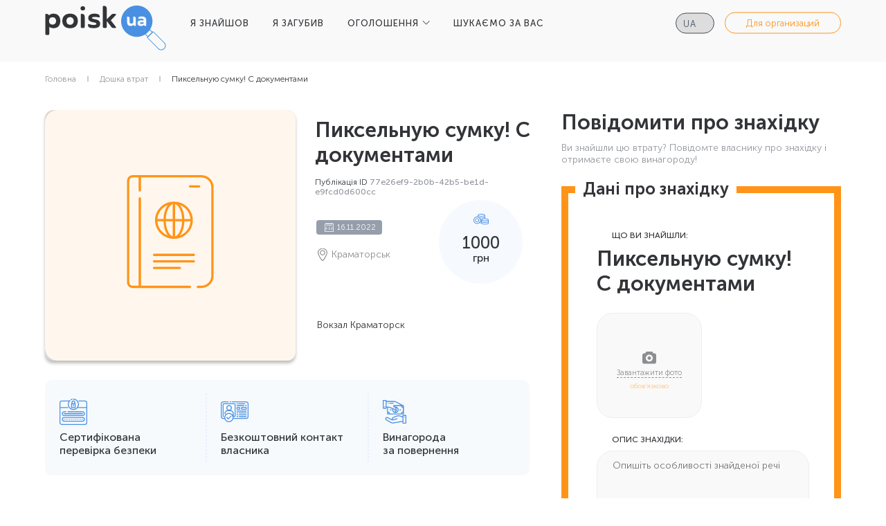

--- FILE ---
content_type: text/html; charset=utf-8
request_url: https://poisk.ua/lost/details/77e26ef9-2b0b-42b5-be1d-e9fcd0d600cc
body_size: 4631
content:


<!DOCTYPE html>
<html lang="ru">
<head>
	<meta content="text/html; charset=utf-8" http-equiv="Content-Type">
	<meta name="viewport" content="width=device-width, initial-scale=1, shrink-to-fit=no">
	<title>Poisk.ua | Я потерял</title>
	<meta name="description">
	<meta name="keywords" content="">
	<meta name="google" content="notranslate">
	<meta name="format-detection" content="telephone=no">
	<link rel="icon" href="/img/fav.ico" type="image/x-icon">
	<link rel="icon" href="/img/fav-180.ico" type="image/x-icon" sizes="180x180">
	<link rel="apple-touch-icon" href="/img/fav-180.ico" type="image/x-icon" sizes="180x180">
	<link rel="stylesheet" href="/css/bundle.min.css" />
	<link rel="stylesheet" href="/css/styles.min.css" />
	<!-- Global site tag (gtag.js) - Google Analytics -->
<script async src="https://www.googletagmanager.com/gtag/js?id=UA-207752935-1">
</script>
<script>
  window.dataLayer = window.dataLayer || [];
  function gtag(){dataLayer.push(arguments);}
  gtag('js', new Date());

  gtag('config', 'UA-199512893-1');
</script>
<!-- Google tag (gtag.js) -->
<script async src="https://www.googletagmanager.com/gtag/js?id=G-886CEFE0VB"></script>
<script>
  window.dataLayer = window.dataLayer || [];
  function gtag(){dataLayer.push(arguments);}
  gtag('js', new Date());

  gtag('config', 'G-886CEFE0VB');
</script>

<!-- Facebook Pixel Code -->
<script>
!function(f,b,e,v,n,t,s)
{if(f.fbq)return;n=f.fbq=function(){n.callMethod?
n.callMethod.apply(n,arguments):n.queue.push(arguments)};
if(!f._fbq)f._fbq=n;n.push=n;n.loaded=!0;n.version='2.0';
n.queue=[];t=b.createElement(e);t.async=!0;
t.src=v;s=b.getElementsByTagName(e)[0];
s.parentNode.insertBefore(t,s)}(window, document,'script',
'https://connect.facebook.net/en_US/fbevents.js');
fbq('init', '527747894908591');
fbq('track', 'PageView');
</script>
<noscript><img height="1" width="1" style="display:none"
               src="https://www.facebook.com/tr?id=527747894908591&ev=PageView&noscript=1"
          /></noscript>
<!-- End Facebook Pixel Code -->

<!-- Google Tag Manager -->
<script>(function(w,d,s,l,i){w[l]=w[l]||[];w[l].push({'gtm.start':
new Date().getTime(),event:'gtm.js'});var f=d.getElementsByTagName(s)[0],
j=d.createElement(s),dl=l!='dataLayer'?'&l='+l:'';j.async=true;j.src=
'https://www.googletagmanager.com/gtm.js?id='+i+dl;f.parentNode.insertBefore(j,f);
})(window,document,'script','dataLayer','GTM-M7CN4GC');</script>
<!-- End Google Tag Manager -->
</head>
	<body>
	<header>
		<div class="container2">
			<form class="mobile-form" method="post" action="/home/setlanguage?returnUrl=%2Flost%2Fdetails%2F77e26ef9-2b0b-42b5-be1d-e9fcd0d600cc">
				<select class="multilang mobile" name="culture" onchange="this.form.submit();">
                    		<option value="ru-RU" class="ru">
                    			<span>ru</span>
                    		</option>
                    		<option value="uk-UA" selected class="ua">
                    			<span>ua</span>
                    		</option>
				</select>
			 <input name="__RequestVerificationToken" type="hidden" value="CfDJ8OQybG9BJgZBnriwxaQtgYtUXP5PZfBwuKlAU6PDQCFhDp7tpSC9g_IV8aiFHuY75oO_vB5Ojak0D9QS1xjY5yZRBbsDM43iQSbgE8FEwxMXOgExoAWJ0siZDngLcJRl8bw7FZWwxjrKbPoUn3mYVSc" /></form> 

			<a href="/" class="logo">
				<img src="/img/logo-black.svg" alt="">
			</a>
			<div class="burger-btn">
				<svg viewBox="0 0 100 100" xmlns="http://www.w3.org/2000/svg">
					<path class="line--1 line--debug" d="M0 40h62c13 0 6 28-4 18L35 35"></path><path class="line--1" d="M0 40h62c13 0 6 28-4 18L35 35"></path>
					<path class="line--2 line--debug" d="M0 50h50"></path><path class="line--2" d="M0 50h50"></path>
					<path class="line--3 line--debug" d="M0 60h62c13 0 6-28-4-18L35 65"></path><path class="line--3" d="M0 60h62c13 0 6-28-4-18L35 65"></path>
				</svg>
			</div>
			<nav class="header-menu">
				<ul>
					<li><a class="" href="/found/create">Я ЗНАЙШОВ</a></li>
					<li><a class="" href="/lost/create">Я ЗАГУБИВ</a></li>
					<li class="has-submenu">
							<a href="#">ОГОЛОШЕННЯ</a>
						<ul>
							<li><a href="/found">ДОШКА ЗНАХIДОК</a></li>
							<li><a href="/lost">ДОШКА ВТРАТ</a></li>
						</ul>
					</li>
					<li><a class="" href="/automatic">ШУКАЄМО ЗА ВАС</a></li>
				</ul>
			</nav>

			<div class="btn-wrap">
				<form method="post" action="/home/setlanguage?returnUrl=%2Flost%2Fdetails%2F77e26ef9-2b0b-42b5-be1d-e9fcd0d600cc">
					<select name="culture" class="multilang" onchange="this.form.submit();" data-val="true" data-val-required="The Name field is required." id="requestCulture_RequestCulture_UICulture_Name">
							<option value="ru-RU" class="ru">
								<span>ru</span>
							</option>
							<option value="uk-UA" selected class="ua">
								<span>ua</span>
							</option>
					</select>
				<input name="__RequestVerificationToken" type="hidden" value="CfDJ8OQybG9BJgZBnriwxaQtgYtUXP5PZfBwuKlAU6PDQCFhDp7tpSC9g_IV8aiFHuY75oO_vB5Ojak0D9QS1xjY5yZRBbsDM43iQSbgE8FEwxMXOgExoAWJ0siZDngLcJRl8bw7FZWwxjrKbPoUn3mYVSc" /></form>

	                <a class="header-org" href="/organization">Для организаций</a>
			</div>

			<ul class="mobile-nav">
	                <li><a href="/organization">Для организаций</a></li>
			</ul>
		</div>
	</header>
	<main>
		


<div class="bcrumbs-box">
			<div class="container">
				<ul class="bcrumbs">
					<li><a href="/">Головна</a></li>
					<li><a href="/lost">Дошка втрат</a></li>
					<li>Пиксельную сумку! С документами </li>
				</ul>
			</div>
		</div>

	<div class="sn">
		<div class="container">
	
			<div class="sn__box">
				<div>
					<div class="sn__card">
						<div>
							<div class="sn__img">
								<div class="sn__img-bg" style="background-image: url(/img/dummy/passport.svg)" role="img" aria-label="16.11.2022-Краматорськ-Пиксельную сумку! С документами "></div>
							</div>
						</div>
						<div>
							<h1 class="sn__title">Пиксельную сумку! С документами </h1>
							<p class="sn__pubnum">Публікація ID <span> 77e26ef9-2b0b-42b5-be1d-e9fcd0d600cc </span></p>
							<div class="sn__info">
								<div>
									<div class="sn__date">16.11.2022</div>
									<div class="sn__loc">Краматорськ</div>
								</div>
								<div class="sn__img">
									<div class="sn__img-bg" style="background-image: url(/img/dummy/passport.svg)"></div>
								</div>
								<div class="dp-item__reward">
									<span>1000</span><span>грн</span>
								</div>
							</div>
							<div class="sn__text">
								<p>Вокзал Краматорск </p>
							</div>
						</div>
						<div>
							<ul class="sn__advatages">
								<li>
									<div class="sn-advatage">
										<div class="sn-advatage__icon">
											<img src="/img/sn/icon-1.svg" alt="">
										</div>
										<p class="sn-advatage__text">Сертифікована перевірка безпеки</p>
									</div>
								</li>
								<li>
									<div class="sn-advatage">
										<div class="sn-advatage__icon">
											<img src="/img/sn/icon-2.svg" alt="">
										</div>
										<p class="sn-advatage__text">Безкоштовний контакт <br/>
власника</p>
									</div>
								</li>
								<li>
									<div class="sn-advatage">
										<div class="sn-advatage__icon">
											<img src="/img/sn/icon-3.svg" alt="">
										</div>
										<p class="sn-advatage__text">Винагорода <br/>
за повернення</p>
									</div>
								</li>
							</ul>
						</div>
					</div>
				</div>
				<div>
					<form class="sn-form sn-form_blue sn-form_2 sn-form_blue--step" method="post" enctype="multipart/form-data" action="/lost/details/77e26ef9-2b0b-42b5-be1d-e9fcd0d600cc">
						<input type="hidden" id="Email" name="Email" value="lfymrfghj4@gmail.com" />
						<input type="hidden" id="Phone" name="Phone" value="(066)537-29-05" />
						<input type="hidden" id="Messenger" name="Messenger" value="telegram" />
						<input type="hidden" id="MessengerPhone" name="MessengerPhone" value="0665372905" />
						<input type="hidden" id="Title" name="Title" value="Пиксельную сумку! С документами " />
						
						<div class="title">Повідомити про знахідку</div>
						<div class="text">Ви знайшли цю втрату? Повідомте власнику про знахідку і отримаєте свою винагороду!</div>


						<div class="sn-form__rows">
							<div style="display: block;" class="step step2">
								<div class="step-result">
									<div class="title">Дані про знахідку</div>
									<p></p>
									<span class="edit">Редактировать</span>
								</div>

								<div class="step-in">
									<h3 class="sn-form__title">Дані про знахідку</h3>
									<div class="sn-form__row">
										<p class="sn-form__heading">Що ви знайшли:</p>
										<div class="name-product">Пиксельную сумку! С документами </div>
									</div>
									<div class="imageupload">
										<img class="imageupload__img" id="uploadPreview">
										<div class="imageupload__input-box" data-text="Завантажити фото">
											<input required class="imageupload__input" type="file" id="uploadImage" name="file">
										</div>
										<a class="imageupload__close" href="#"></a>
										<span class="imageupload__text" style="color: #FF9419 ">обов'язково</span>
									</div>

									<div class="sn-form__row">
										<p class="sn-form__heading">Опис знахідки:</p>
										<textarea type="text" placeholder="Опишіть особливості знайденої речі" id="SentDescription" name="SentDescription">
</textarea>
									</div>

									<div class="fsearch">

										<div>
											<div class="fsearch__top">
												<div class="fsearch__heading">Дата знахідки:</div>
											</div>
											<div class="fsearch__select fsearch__select_date">
												<input required type="text" class="fsearch__select-input datepicker-here" readonly id="SentDate" name="SentDate" value="">
											</div>
										</div>
									</div>

								</div>

							</div>

							<div style="display: block;" class="step step2">
								<div class="step-in">
									<div class="wrap">
										<h3 class="sn-form__title">Контактні дані</h3>
										<div class="notification-error">
											<svg width="20" height="20" viewBox="0 0 20 20" fill="none" xmlns="http://www.w3.org/2000/svg">
												<path d="M10 0C4.48 0 0 4.48 0 10C0 15.52 4.48 20 10 20C15.52 20 20 15.52 20 10C20 4.48 15.52 0 10 0ZM11 15H9V13H11V15ZM11 11H9V5H11V11Z" fill="#E13535"/>
											</svg>
											Заполните минимум два поля
										</div>
										<div class="sn-form__row">
											<p class="sn-form__heading">Введіть дані для зв'язку з вами:</p>
											<input required type="tel" placeholder="Ваш телефон" id="SentPhone" name="SentPhone" value="">
											<input required type="email" placeholder="E-mail" id="SentEmail" name="SentEmail" value="">
										</div>
										<div class="sn-messenger">
											<div>
												<div class="sn-messenger__select">
													<div class="sn-messenger__select-button">
														<img src="/img/sn/whatsapp.svg" alt=""/>
													</div>

													<ul class="sn-messenger__select-list">
														<li>
															<label>
																<img src="/img/sn/viber.svg" alt=""/>
																<input type="radio" name="SentMessenger" value="viber"/>
															</label>
														</li>
														<li>
															<label>
																<img src="/img/sn/telegram.svg" alt=""/>
																<input type="radio" name="SentMessenger" value="telegram"/>
															</label>
														</li>
														<li>
															<label>
																<img src="/img/sn/skype.svg" alt=""/>
																<input type="radio" name="SentMessenger" value="skype"/>
															</label>
														</li>
														<li>
															<label>
																<img src="/img/sn/whatsapp.svg" alt=""/>
																<input type="radio" checked name="SentMessenger" value="whatsapp"/>
															</label>
														</li>
													</ul>
												</div>
											</div>
											<div>
												<input type="text" placeholder="Номер" id="SentMessengerPhone" name="SentMessengerPhone" value="">
											</div>
										</div>
									</div>
								</div>

								<div class="pay-switch ap__pay-switch">
									<p class="pay-switch__heading">Вартість публікації про Знахідку:</p>
									<p class="pay-switch__sum"><span>Безкоштовно</span><span></span></p>
								</div>

								<label class="sn-form__agree">
									<input type="checkbox" name="fcheck1" required checked>
									<span></span>
									<span>Я приймаю умови <a href="/privacy">Політики конфіденційності</a> та <a href="/offer">Публічний договір</a></span>
								</label>

								<button type="submit" class="js-submit mybtn mybtn_orange sn-form__submit">Повідомити</button>
							</div>
						</div>
					<input name="__RequestVerificationToken" type="hidden" value="CfDJ8OQybG9BJgZBnriwxaQtgYtUXP5PZfBwuKlAU6PDQCFhDp7tpSC9g_IV8aiFHuY75oO_vB5Ojak0D9QS1xjY5yZRBbsDM43iQSbgE8FEwxMXOgExoAWJ0siZDngLcJRl8bw7FZWwxjrKbPoUn3mYVSc" /></form>
				</div>
			</div>

		</div>
	</div>
	</main>
	
	<footer>
		<div class="container2">
			<div class="footer-col col-logo">
				<a href="/" class="logo">
					<img src="/img/logo-white.svg" alt="">
				</a>
				<h3 class="summary">POISK.UA - сервіс знахідок №1 в Україні</h3>
				<div class="copyright">© 2026 Poisk.ua</div>
			</div>
			<div class="footer-col">
				<ul class="footer-menu">			
					<li><a href="/found/create">Я знайшов</a></li>
					<li><a href="/lost/create">Я втратив</a></li>
					<li><a href="/found">Дошка знахідок</a></li>
				</ul>
			</div>
			<div class="footer-col">
				<ul class="footer-menu">
					<li><a href="/lost">Дошка втрат</a></li>
					<li><a href="/automatic">Шукаємо за вас</a></li>
					<li><a href="/about">Контакти</a></li>
				</ul>
			</div>
			<div class="footer-col help-menu">
				<ul class="footer-menu">
					<li><a href="/offer">Публічний договір</a></li>
					<li><a href="/privacy">Політика конфіденційності</a></li>
					<li><a href="/security">Безпека</a></li>
					<li><a href="/rules">Правила порталу</a></li>
					<li>
						<img src="/img/visa.png" style="height: 40px;"/>
						<img src="/img/mc.png" style="height: 40px;"/>
					</li>
				</ul>
			</div>
		</div>
	</footer>
	<script src="/js/scripts.min.js"></script>
    <script src="/js/common.min.js?v=v3AIHpZKaeoaoe6UTKH_pdTaZuayDnRaRkUr_mQKPaw"></script>
    
	</body>
</html>

--- FILE ---
content_type: text/plain
request_url: https://www.google-analytics.com/j/collect?v=1&_v=j102&a=862963459&t=pageview&_s=1&dl=https%3A%2F%2Fpoisk.ua%2Flost%2Fdetails%2F77e26ef9-2b0b-42b5-be1d-e9fcd0d600cc&ul=en-us%40posix&dt=Poisk.ua%20%7C%20%D0%AF%20%D0%BF%D0%BE%D1%82%D0%B5%D1%80%D1%8F%D0%BB&sr=1280x720&vp=1280x720&_u=YADAAEABAAAAACAAI~&jid=1095201482&gjid=1377030208&cid=907881691.1769072168&tid=UA-199512893-1&_gid=401950029.1769072169&_r=1&_slc=1&gtm=45He61k2n81M7CN4GCv857995725za200zd857995725&gcd=13l3l3l3l1l1&dma=0&tag_exp=103116026~103200004~104527906~104528500~104684208~104684211~105391252~115938466~115938468~116682877~116988316~117041587&z=1113218865
body_size: -558
content:
2,cG-886CEFE0VB

--- FILE ---
content_type: image/svg+xml
request_url: https://poisk.ua/img/logo-black.svg
body_size: 5334
content:
<?xml version="1.0" encoding="UTF-8"?>
<svg width="176px" height="66px" viewBox="0 0 176 66" version="1.1" xmlns="http://www.w3.org/2000/svg" xmlns:xlink="http://www.w3.org/1999/xlink">
    <title>2</title>
    <g id="Welcome" stroke="none" stroke-width="1" fill="none" fill-rule="evenodd">
        <g id="Logo-poisk-ua" transform="translate(-296.000000, -156.000000)">
            <g id="Group" transform="translate(131.000000, 51.000000)">
                <g id="2" transform="translate(165.000000, 105.000000)">
                    <g id="Group-2" transform="translate(110.000000, 0.000000)" fill="#4A90E2">
                        <path d="M22.616499,0 C35.1072466,0 45.2329981,10.1257515 45.2329981,22.616499 C45.2329981,35.1072466 35.1072466,45.2329981 22.616499,45.2329981 C10.1257515,45.2329981 0,35.1072466 0,22.616499 C0,10.1257515 10.1257515,0 22.616499,0 Z M29.9198987,15.798451 C28.3953372,15.798451 27.1988461,15.9335388 26.330425,16.2037141 C25.2497234,16.5510825 24.7093724,17.3905562 24.7093724,18.7221352 C24.7093724,19.0695036 24.7769161,19.2769599 24.912004,19.3445036 C25.0470918,19.4120473 25.3848108,19.3879246 25.9251619,19.2721352 C27.0444603,19.0598546 28.1348108,18.9537141 29.1962145,18.9537141 C31.3576181,18.9537141 32.4383198,19.6966967 32.4383198,21.1826615 L32.4383198,21.5589773 C30.5856882,21.4045915 29.5049866,21.3273983 29.1962145,21.3273983 C27.2277934,21.3273983 25.8093724,21.6458194 24.9409513,22.2826615 C24.0725303,22.9195036 23.6383198,23.9230125 23.6383198,25.2931878 C23.6383198,28.1493283 25.2593724,29.5773983 28.5014777,29.5773983 C30.2962145,29.5773983 31.7049866,29.1238894 32.7277934,28.216872 C33.152355,29.0852931 34.0690214,29.5195036 35.4777934,29.5195036 C35.8251619,29.5195036 36.0326181,29.4423105 36.1001619,29.2879246 C36.1677056,29.1335388 36.2014777,28.7861704 36.2014777,28.2458194 L36.2014777,20.6037141 C36.2014777,19.7738894 36.0374424,19.0453809 35.7093724,18.4181878 C35.3813024,17.7909947 34.9905129,17.3181878 34.537004,16.9997668 C34.083495,16.6813457 33.5431445,16.4256441 32.9159513,16.2326615 C32.2887582,16.0396789 31.7484076,15.9190651 31.2948987,15.8708194 C30.8413898,15.8225736 30.3830566,15.798451 29.9198987,15.798451 Z M18.2251619,16.0010825 C17.8777934,16.0010825 17.6703372,16.0782757 17.6027934,16.2326615 C17.5352497,16.3870473 17.5014777,16.7344157 17.5014777,17.2747668 L17.5014777,23.6142404 C17.4049866,25.2931878 16.5172671,26.1326615 14.8383198,26.1326615 C13.9506003,26.1326615 13.3089339,25.9010825 12.9133198,25.4379246 C12.5177056,24.9747668 12.3198987,24.376521 12.3198987,23.6431878 L12.3198987,19.0116089 C12.3198987,17.9502052 12.0883198,17.1830999 11.6251619,16.7102931 C11.162004,16.2374862 10.390074,16.0010825 9.30937239,16.0010825 C8.96200397,16.0010825 8.75454768,16.0782757 8.68700397,16.2326615 C8.61946025,16.3870473 8.58568818,16.7344157 8.58568818,17.2747668 L8.58568818,23.7010825 C8.58568818,27.5993283 10.2935829,29.548451 13.7093724,29.548451 C15.3883198,29.548451 16.7102497,29.0177494 17.6751619,27.9563457 C18.0225303,28.998451 18.9777934,29.5195036 20.5409513,29.5195036 C20.8883198,29.5195036 21.095776,29.4423105 21.1633198,29.2879246 C21.2308635,29.1335388 21.2646355,28.7861704 21.2646355,28.2458194 L21.2646355,19.0116089 C21.2646355,17.9502052 21.0282319,17.1830999 20.555425,16.7102931 C20.0826181,16.2374862 19.3058635,16.0010825 18.2251619,16.0010825 Z M30.0935829,24.1642404 C31.0391971,24.1642404 31.820776,24.2221352 32.4383198,24.3379246 L32.4383198,25.7563457 C31.6856882,26.3352931 30.7497234,26.6247668 29.630425,26.6247668 C28.1251619,26.6247668 27.3725303,26.1905562 27.3725303,25.3221352 C27.3725303,24.8589773 27.5848108,24.5502052 28.0093724,24.3958194 C28.4339339,24.2414336 29.1286708,24.1642404 30.0935829,24.1642404 Z" id="Combined-Shape"></path>
                        <g id="vr-glass" transform="translate(2.826290, 2.824767)" fill-rule="nonzero">
                            <path d="M35.879596,42.8527431 C35.7497108,42.8527431 35.6198256,42.8031686 35.5206767,42.7040196 L29.9527183,37.1363092 C29.8575353,37.0411262 29.8039948,36.9122325 29.8039948,36.7773899 C29.8039948,36.6425473 29.8575353,36.5136536 29.9527183,36.4184706 L36.4169834,29.9539576 C36.6073494,29.7635916 36.9444559,29.7635916 37.1348219,29.9539576 L42.7027803,35.5221639 C42.9010782,35.7204618 42.9010782,36.0417045 42.7027803,36.2400024 L36.2385152,42.7040196 C36.1393662,42.8031687 36.0094811,42.8527431 35.879596,42.8527431 L35.879596,42.8527431 Z M31.0294762,36.7773899 L35.879596,41.6272618 L41.6260225,35.8810832 L36.7759027,31.0307155 L31.0294762,36.7773899 Z" id="Shape"></path>
                            <path d="M19.7902793,39.1297819 C14.8358052,39.1297819 9.88133105,37.2439684 6.10970418,33.4723416 C-1.43354956,25.9288399 -1.43354956,13.654693 6.10970418,6.11119142 C13.6529579,-1.43206232 25.9276006,-1.43206232 33.4708543,6.11119142 C41.0143559,13.654693 41.0143559,25.9288399 33.4708543,33.4723416 C29.6992274,37.2439684 24.7447534,39.1297819 19.7902793,39.1297819 Z M19.7902793,1.46854085 C15.0958233,1.46854085 10.4013674,3.25545317 6.82754273,6.82902998 C-0.319858714,13.9766793 -0.319858714,25.6068537 6.82754273,32.754503 C10.2900727,36.2167851 14.8935594,38.1239155 19.7902793,38.1239155 C24.6869991,38.1239155 29.2904858,36.2167851 32.7530158,32.754503 C36.2155458,29.2922209 38.1224283,24.6884863 38.1224283,19.7917665 C38.1224283,14.8950466 36.2155457,10.2915599 32.7530158,6.82902993 C29.1791911,3.25545322 24.4847352,1.46854085 19.7902793,1.46854085 L19.7902793,1.46854085 Z" id="Shape"></path>
                            <path d="M55.1278815,61.6583285 C53.4770512,61.6583285 51.8259729,61.029724 50.5692597,59.7730108 L34.5105965,43.7143477 C34.3122986,43.5160497 34.3122986,43.194807 34.5105965,42.9965091 L42.994774,34.5118359 C43.18514,34.3214699 43.5222465,34.3214699 43.7126125,34.5118359 L59.7715235,50.5709948 C60.9890729,51.7885441 61.6598157,53.4071511 61.6598157,55.1293687 C61.6598157,56.8515863 60.9890729,58.4706891 59.7715235,59.6882384 L59.6867512,59.7730108 C58.430038,61.029724 56.7789598,61.6583285 55.1278815,61.6583285 L55.1278815,61.6583285 Z M35.5873544,43.3554284 L51.2870982,59.0551723 C52.3130422,60.0808684 53.6770842,60.6460175 55.1278815,60.6460175 C56.5789267,60.6460175 57.9429687,60.0808684 58.9689127,59.0551723 L59.0536851,58.9703999 C60.0793812,57.944208 60.6445303,56.5804139 60.6445303,55.1293687 C60.6445303,53.6783235 60.0796291,52.3145294 59.0536851,51.2888333 L43.3536933,35.5885937 L35.5873544,43.3554284 Z" id="Shape"></path>
                        </g>
                    </g>
                    <g id="Group-6" transform="translate(0.112004, 0.193188)">
                        <path d="M3.92387218,42.3345865 C4.83289496,42.3345865 5.4193609,42.2026316 5.68327068,41.9387218 C5.94718045,41.674812 6.07913534,41.073684 6.07913534,40.1353383 L6.07913534,30.5026316 C7.57462406,31.851504 9.62725586,32.5259398 12.2370301,32.5259398 C15.3746238,32.5259398 17.7937968,31.5802632 19.4945489,29.6889098 C21.195301,27.7975564 22.0456767,25.2684211 22.0456767,22.1015038 C22.0456767,18.9052629 21.1879699,16.3468047 19.4725564,14.4261278 C17.7571429,12.5054509 15.3599624,11.5451128 12.281015,11.5451128 C9.49530098,11.5451128 7.29605286,12.3808271 5.68327068,14.0522556 C5.1261276,12.5860904 3.7332709,11.8530075 1.50469925,11.8530075 C0.976879699,11.8530075 0.661653912,11.970301 0.559022556,12.2048872 C0.456391201,12.4394735 0.405075188,12.967293 0.405075188,13.7883459 L0.405075188,40.1353383 C0.405075188,41.073684 0.537030075,41.674812 0.80093985,41.9387218 C1.06484962,42.2026316 1.66597767,42.3345865 2.60432331,42.3345865 L3.92387218,42.3345865 Z M10.7855263,27.3357143 C9.11409774,27.3357143 7.84586489,26.8298872 6.98082707,25.8182331 C6.11578925,24.8065789 5.68327068,23.5530075 5.68327068,22.0575188 C5.68327068,20.5620301 6.11578925,19.3011276 6.98082707,18.274812 C7.84586489,17.2484965 9.11409774,16.7353383 10.7855263,16.7353383 C12.4569549,16.7353383 13.7251877,17.2484965 14.5902256,18.274812 C15.4552634,19.3011276 15.887782,20.5620301 15.887782,22.0575188 C15.887782,23.5530075 15.4552634,24.8065789 14.5902256,25.8182331 C13.7251877,26.8298872 12.4569549,27.3357143 10.7855263,27.3357143 Z M36.1648496,32.5699248 C39.6836466,32.5699248 42.4253757,31.6315792 44.3900376,29.7548872 C46.3546995,27.8781953 47.3370301,25.3270674 47.3370301,22.1015038 C47.3370301,18.8759401 46.3473684,16.3101502 44.3680451,14.4041353 C42.3887218,12.4981205 39.6543231,11.5451128 36.1648496,11.5451128 C32.6167291,11.5451128 29.8530075,12.4981205 27.8736842,14.4041353 C25.8943609,16.3101502 24.9046992,18.8759401 24.9046992,22.1015038 C24.9046992,25.3270674 25.8870299,27.8781953 27.8516917,29.7548872 C29.8163536,31.6315792 32.5874062,32.5699248 36.1648496,32.5699248 Z M36.1648496,27.5556391 C34.5520674,27.5556391 33.2618421,27.049812 32.2941729,26.0381579 C31.3265038,25.0265038 30.8426692,23.7142859 30.8426692,22.1015038 C30.8426692,20.4887216 31.3265038,19.1618423 32.2941729,18.1208647 C33.2618421,17.079887 34.5520674,16.5593985 36.1648496,16.5593985 C37.7483083,16.5593985 39.0165411,17.079887 39.9695489,18.1208647 C40.9225566,19.1618423 41.3990602,20.4887216 41.3990602,22.1015038 C41.3990602,23.7142859 40.929887,25.0265038 39.9915414,26.0381579 C39.0531957,27.049812 37.7776318,27.5556391 36.1648496,27.5556391 Z M54.5065789,6.97067669 C55.5035717,6.97067669 56.3099624,6.68477444 56.9257519,6.11296992 C57.5415414,5.54116541 57.8494361,4.78609 57.8494361,3.84774436 C57.8494361,2.93872158 57.5415414,2.19830827 56.9257519,1.62650376 C56.3099624,1.05469925 55.5035717,0.768796992 54.5065789,0.768796992 C53.5095862,0.768796992 52.7031955,1.05469925 52.087406,1.62650376 C51.4716165,2.19830827 51.1637218,2.93872158 51.1637218,3.84774436 C51.1637218,4.78609 51.4716165,5.54116541 52.087406,6.11296992 C52.7031955,6.68477444 53.5095862,6.97067669 54.5065789,6.97067669 Z M55.0783835,32.2180451 C56.0167291,32.2180451 56.6178571,32.0860902 56.8817669,31.8221805 C57.1456767,31.5582707 57.2776316,30.9571426 57.2776316,30.018797 L57.2776316,16.4274436 C57.2776316,14.8146614 56.9257519,13.6490599 56.2219925,12.9306391 C55.5182331,12.2122183 54.3453005,11.8530075 52.7031955,11.8530075 C52.1753759,11.8530075 51.8601502,11.970301 51.7575188,12.2048872 C51.6548874,12.4394735 51.6035714,12.967293 51.6035714,13.7883459 L51.6035714,30.018797 C51.6035714,30.9571426 51.7428574,31.5582707 52.0214286,31.8221805 C52.2999998,32.0860902 52.8937968,32.2180451 53.8028195,32.2180451 L55.0783835,32.2180451 Z M70.1212406,32.4819549 C71.3821431,32.4819549 72.51109,32.401316 73.5080827,32.2400376 C74.5050754,32.0787592 75.4947371,31.7855265 76.4770677,31.3603383 C77.4593983,30.9351502 78.2218047,30.2753757 78.7642857,29.381015 C79.3067667,28.4866544 79.5780075,27.3650378 79.5780075,26.0161654 C79.5780075,24.5500002 79.1748118,23.3550752 78.3684211,22.431391 C77.5620303,21.5077068 76.5870301,20.8625938 75.4434211,20.4960526 C74.299812,20.1295115 73.148872,19.8362782 71.9906015,19.6163534 C70.8323311,19.3964286 69.8499998,19.1398498 69.043609,18.8466165 C68.2372183,18.5533832 67.8340226,18.1428571 67.8340226,17.6150376 C67.8340226,16.676692 69.1242479,16.2075188 71.7046992,16.2075188 C73.200188,16.2075188 74.9742479,16.4127822 77.0268797,16.8233083 C77.8772554,16.9699246 78.405075,16.9919171 78.6103383,16.8892857 C78.8156017,16.7866544 78.9182331,16.4127822 78.9182331,15.7676692 C78.9182331,13.9789471 77.9505639,12.7766917 76.0152256,12.1609023 C74.6370303,11.7503762 73.1415416,11.5451128 71.5287594,11.5451128 C65.4588346,11.5451128 62.4238722,13.6857145 62.4238722,17.9669173 C62.4238722,19.3744361 62.8270679,20.5180451 63.6334586,21.3977444 C64.4398494,22.2774436 65.4148496,22.885902 66.5584586,23.2231203 C67.7020677,23.5603386 68.8530077,23.8315787 70.0112782,24.0368421 C71.1695486,24.2421055 72.1518799,24.4986842 72.9582707,24.8065789 C73.7646614,25.1144737 74.1678571,25.5616544 74.1678571,26.1481203 C74.1678571,27.3503757 72.7896619,27.9515038 70.0332707,27.9515038 C68.1565787,27.9515038 66.118609,27.5703005 63.9193609,26.8078947 C63.332895,26.6026314 62.8930453,26.5 62.599812,26.5 C62.3359023,26.5 62.1672935,26.5879699 62.093985,26.7639098 C62.0206765,26.9398496 61.9840226,27.2770679 61.9840226,27.7755639 C61.9840226,29.974812 62.8783832,31.3236844 64.6671053,31.8221805 C66.1919175,32.2620301 68.0099624,32.4819549 70.1212406,32.4819549 Z M86.9674812,32.2180451 C87.876504,32.2180451 88.4629699,32.0860902 88.7268797,31.8221805 C88.9907895,31.5582707 89.1227444,30.9571426 89.1227444,30.018797 L89.1227444,22.1894737 L95.6325188,30.5906015 C96.101692,31.2943609 96.5635341,31.7415416 97.0180451,31.9321429 C97.4725562,32.1227441 98.1543231,32.2180451 99.0633459,32.2180451 L101.174624,32.2180451 C102.11297,32.2180451 102.582143,31.9541353 102.582143,31.4263158 C102.582143,31.1037596 102.406203,30.7225564 102.054323,30.2827068 L94.9287594,21.1338346 L102.098308,13.7883459 C102.596804,13.2898498 102.73609,12.8426692 102.516165,12.4468045 C102.296241,12.0509398 101.775752,11.8530075 100.954699,11.8530075 L98.9753759,11.8530075 C97.9490604,11.8530075 97.2233085,11.9776314 96.7981203,12.2268797 C96.3729321,12.476128 95.6178574,13.157895 94.5328947,14.2721805 L89.1227444,19.8142857 L89.1227444,4.81541353 C89.1227444,3.20263136 88.7708647,2.03702985 88.0671053,1.31860902 C87.3633459,0.600188194 86.1904133,0.240977444 84.5483083,0.240977444 C84.0204887,0.240977444 83.7052629,0.3582709 83.6026316,0.592857143 C83.5000002,0.827443385 83.4486842,1.35526293 83.4486842,2.17631579 L83.4486842,30.018797 C83.4486842,30.9571426 83.5806391,31.5582707 83.8445489,31.8221805 C84.1084586,32.0860902 84.7095867,32.2180451 85.6479323,32.2180451 L86.9674812,32.2180451 Z" id="poisk" fill="#323438" fill-rule="nonzero"></path>
                        <g id="Group-9" transform="translate(112.714286, 2.631579)"></g>
                    </g>
                </g>
            </g>
        </g>
    </g>
</svg>

--- FILE ---
content_type: image/svg+xml
request_url: https://poisk.ua/img/fsearch/row.svg
body_size: 312
content:
<svg width="12" height="7" viewBox="0 0 12 7" fill="none" xmlns="http://www.w3.org/2000/svg">
<path d="M11.8305 0.154207C11.6354 -0.0409042 11.32 -0.0409042 11.1249 0.154207L5.98842 5.29067L0.851947 0.154207C0.656836 -0.0409042 0.341444 -0.0409042 0.146333 0.154207C-0.0487778 0.349318 -0.0487778 0.66471 0.146333 0.859821L5.63562 6.34911C5.73293 6.44642 5.86067 6.49533 5.98844 6.49533C6.1162 6.49533 6.24395 6.44642 6.34126 6.34911L11.8305 0.859821C12.0256 0.66471 12.0256 0.349318 11.8305 0.154207Z" fill="#444E5B"/>
</svg>


--- FILE ---
content_type: image/svg+xml
request_url: https://poisk.ua/img/dummy/passport.svg
body_size: 4574
content:
<svg width="163" height="163" viewBox="0 0 163 163" fill="none" xmlns="http://www.w3.org/2000/svg">
<mask id="mask0" mask-type="alpha" maskUnits="userSpaceOnUse" x="0" y="0" width="163" height="163">
<path d="M0 8C0 3.58173 3.58172 0 8 0H163V163H8C3.58173 163 0 159.418 0 155V8Z" fill="#C4C4C4"/>
</mask>
<g mask="url(#mask0)">
<path d="M0 8C0 3.58173 3.58172 0 8 0H163V163H8C3.58173 163 0 159.418 0 155V8Z" fill="#FFF7ED"/>
</g>
<path fill-rule="evenodd" clip-rule="evenodd" d="M57.0313 42H101.67C106.284 42 110.038 45.6971 110.037 50.2411V107.888C110.037 112.432 106.284 116.13 101.67 116.13H99.4007C98.7919 116.13 98.2983 115.643 98.2983 115.044C98.2983 114.444 98.7919 113.958 99.4007 113.958H101.67C105.068 113.958 107.832 111.235 107.832 107.888V50.2413C107.832 46.8946 105.068 44.1719 101.67 44.1719H62.7795V52.3486C62.7795 52.9483 62.2859 53.4345 61.6771 53.4345C61.0682 53.4345 60.5746 52.9483 60.5746 52.3486V44.1719H57.0313C56.0243 44.1719 55.2051 44.9789 55.2051 45.9707V112.159C55.2051 113.151 56.0244 113.958 57.0313 113.958H60.5748V57.4163C60.5748 56.8166 61.0684 56.3305 61.6772 56.3305C62.2861 56.3305 62.7797 56.8166 62.7797 57.4163V113.958H94.2558C94.8646 113.958 95.3582 114.444 95.3582 115.044C95.3582 115.643 94.8646 116.13 94.2558 116.13H57.0313C54.8085 116.13 53 114.348 53 112.159V45.9707C53 43.7813 54.8085 42 57.0313 42ZM100.258 48.593H94.3609C93.7521 48.593 93.2585 49.0792 93.2585 49.6789C93.2585 50.2786 93.7521 50.7647 94.3609 50.7647H100.258C100.867 50.7647 101.361 50.2786 101.361 49.6789C101.361 49.0792 100.867 48.593 100.258 48.593ZM70.9332 97.3882H96.8284C97.4374 97.3882 97.9308 97.8744 97.9308 98.474C97.9308 99.0737 97.4372 99.5599 96.8284 99.5599H70.9332C70.3244 99.5599 69.8308 99.0737 69.8308 98.474C69.8308 97.8744 70.3244 97.3882 70.9332 97.3882ZM70.9332 101.643H87.6969C88.3058 101.643 88.7994 102.129 88.7994 102.729C88.7994 103.328 88.3058 103.814 87.6969 103.814H70.9332C70.3244 103.814 69.8308 103.328 69.8308 102.729C69.8308 102.129 70.3244 101.643 70.9332 101.643ZM70.9332 93.1338H96.8284C97.4374 93.1338 97.931 93.6201 97.9308 94.2196C97.9308 94.8193 97.4372 95.3055 96.8284 95.3055H70.9332C70.3244 95.3055 69.8308 94.8193 69.8308 94.2196C69.8308 93.62 70.3244 93.1338 70.9332 93.1338ZM83.8806 59.2323C76.9095 59.2324 71.2383 64.8183 71.2383 71.6844C71.2383 78.544 76.9031 84.1366 83.8806 84.1366C90.8515 84.1366 96.5229 78.5505 96.5229 71.6844C96.5229 64.8183 90.8515 59.2323 83.8806 59.2323ZM78.9057 62.6489C77.6874 64.6717 76.8915 67.4507 76.7416 70.5985H73.502C73.8698 67.1642 75.9608 64.2283 78.9057 62.6489ZM76.7418 72.7704H73.502C73.8698 76.2046 75.9608 79.1406 78.9058 80.7199C77.6875 78.6971 76.8915 75.9181 76.7418 72.7704ZM82.7783 81.6778C80.2835 80.3872 79.1164 75.9652 78.9481 72.7704H82.7783V81.6778ZM78.9481 70.5985H82.7783V61.6911C81.9788 62.1046 81.2089 62.9527 80.569 64.1524C79.6409 65.8918 79.077 68.1496 78.9481 70.5985ZM94.2591 70.5985H91.0193C90.8695 67.4507 90.0736 64.6717 88.8553 62.6489C91.8003 64.2283 93.8912 67.1642 94.2591 70.5985ZM84.9831 72.7704V81.6778C87.164 80.5492 88.6078 76.6733 88.8133 72.7704H84.9831ZM84.9831 70.5985V61.6911C85.7824 62.1047 86.5524 62.9529 87.1924 64.1524C88.1202 65.8918 88.6844 68.1496 88.8133 70.5985H84.9831ZM91.0193 72.7704C90.8694 75.9181 90.0734 78.6971 88.8553 80.7199C91.8003 79.1406 93.8912 76.2046 94.2591 72.7704H91.0193Z" fill="#FF9419"/>
<path d="M110.037 50.2411L109.687 50.2411V50.2411H110.037ZM62.7795 44.1719V43.8219H62.4295V44.1719H62.7795ZM60.5746 44.1719H60.9246V43.8219H60.5746V44.1719ZM60.5748 113.958V114.308H60.9248V113.958H60.5748ZM62.7797 113.958H62.4297V114.308H62.7797V113.958ZM97.9308 94.2196L97.5808 94.2196V94.2196H97.9308ZM83.8806 59.2323L83.8806 58.8823L83.8806 58.8823L83.8806 59.2323ZM76.7416 70.5985V70.9485H77.0753L77.0912 70.6151L76.7416 70.5985ZM78.9057 62.6489L79.2055 62.8295L79.8625 61.7387L78.7402 62.3405L78.9057 62.6489ZM73.502 70.5985L73.154 70.5612L73.1125 70.9485H73.502V70.5985ZM73.502 72.7704V72.4204H73.1125L73.154 72.8076L73.502 72.7704ZM76.7418 72.7704L77.0914 72.7537L77.0755 72.4204H76.7418V72.7704ZM78.9058 80.7199L78.7404 81.0283L79.8626 81.6301L79.2056 80.5393L78.9058 80.7199ZM78.9481 72.7704V72.4204H78.5792L78.5986 72.7888L78.9481 72.7704ZM82.7783 81.6778L82.6175 81.9886L83.1283 82.2529V81.6778H82.7783ZM82.7783 72.7704H83.1283V72.4204H82.7783V72.7704ZM82.7783 70.5985V70.9485H83.1283V70.5985H82.7783ZM78.9481 70.5985L78.5986 70.5801L78.5792 70.9485H78.9481V70.5985ZM82.7783 61.6911H83.1283V61.116L82.6175 61.3802L82.7783 61.6911ZM80.569 64.1524L80.8778 64.3172L80.8778 64.3171L80.569 64.1524ZM91.0193 70.5985L90.6697 70.6151L90.6856 70.9485H91.0193V70.5985ZM94.2591 70.5985V70.9485H94.6486L94.6071 70.5612L94.2591 70.5985ZM88.8553 62.6489L89.0207 62.3405L87.8985 61.7387L88.5555 62.8295L88.8553 62.6489ZM84.9831 81.6778H84.6331V82.253L85.1439 81.9886L84.9831 81.6778ZM84.9831 72.7704V72.4204H84.6331V72.7704H84.9831ZM88.8133 72.7704L89.1628 72.7888L89.1822 72.4204H88.8133V72.7704ZM84.9831 61.6911L85.1439 61.3802L84.6331 61.1159V61.6911H84.9831ZM84.9831 70.5985H84.6331V70.9485H84.9831V70.5985ZM87.1924 64.1524L87.5012 63.9877L87.5012 63.9876L87.1924 64.1524ZM88.8133 70.5985V70.9485H89.1822L89.1628 70.5801L88.8133 70.5985ZM88.8553 80.7199L88.5554 80.5393L87.8986 81.6301L89.0207 81.0283L88.8553 80.7199ZM91.0193 72.7704V72.4204H90.6856L90.6697 72.7537L91.0193 72.7704ZM94.2591 72.7704L94.6071 72.8076L94.6486 72.4204H94.2591V72.7704ZM101.67 41.65H57.0313V42.35H101.67V41.65ZM110.387 50.2412C110.388 45.4988 106.472 41.65 101.67 41.65V42.35C106.096 42.35 109.688 45.8954 109.687 50.2411L110.387 50.2412ZM110.387 107.888V50.2411H109.687V107.888H110.387ZM101.67 116.48C106.472 116.48 110.387 112.631 110.387 107.888H109.687C109.687 112.234 106.096 115.78 101.67 115.78V116.48ZM99.4007 116.48H101.67V115.78H99.4007V116.48ZM97.9483 115.044C97.9483 115.842 98.6036 116.48 99.4007 116.48V115.78C98.9802 115.78 98.6483 115.445 98.6483 115.044H97.9483ZM99.4007 113.608C98.6036 113.608 97.9483 114.246 97.9483 115.044H98.6483C98.6483 114.642 98.9802 114.308 99.4007 114.308V113.608ZM101.67 113.608H99.4007V114.308H101.67V113.608ZM107.482 107.888C107.482 111.037 104.88 113.608 101.67 113.608V114.308C105.256 114.308 108.182 111.433 108.182 107.888H107.482ZM107.482 50.2413V107.888H108.182V50.2413H107.482ZM101.67 44.5219C104.88 44.5219 107.482 47.0929 107.482 50.2413H108.182C108.182 46.6963 105.256 43.8219 101.67 43.8219V44.5219ZM62.7795 44.5219H101.67V43.8219H62.7795V44.5219ZM63.1295 52.3486V44.1719H62.4295V52.3486H63.1295ZM61.6771 53.7845C62.4742 53.7845 63.1295 53.1466 63.1295 52.3486H62.4295C62.4295 52.75 62.0977 53.0845 61.6771 53.0845V53.7845ZM60.2246 52.3486C60.2246 53.1466 60.88 53.7845 61.6771 53.7845V53.0845C61.2565 53.0845 60.9246 52.75 60.9246 52.3486H60.2246ZM60.2246 44.1719V52.3486H60.9246V44.1719H60.2246ZM57.0313 44.5219H60.5746V43.8219H57.0313V44.5219ZM55.5551 45.9707C55.5551 45.1772 56.2126 44.5219 57.0313 44.5219V43.8219C55.836 43.8219 54.8551 44.7807 54.8551 45.9707H55.5551ZM55.5551 112.159V45.9707H54.8551V112.159H55.5551ZM57.0313 113.608C56.2127 113.608 55.5551 112.952 55.5551 112.159H54.8551C54.8551 113.349 55.8361 114.308 57.0313 114.308V113.608ZM60.5748 113.608H57.0313V114.308H60.5748V113.608ZM60.2248 57.4163V113.958H60.9248V57.4163H60.2248ZM61.6772 55.9805C60.8801 55.9805 60.2248 56.6184 60.2248 57.4163H60.9248C60.9248 57.0149 61.2567 56.6805 61.6772 56.6805V55.9805ZM63.1297 57.4163C63.1297 56.6184 62.4744 55.9805 61.6772 55.9805V56.6805C62.0978 56.6805 62.4297 57.0149 62.4297 57.4163H63.1297ZM63.1297 113.958V57.4163H62.4297V113.958H63.1297ZM94.2558 113.608H62.7797V114.308H94.2558V113.608ZM95.7082 115.044C95.7082 114.246 95.0529 113.608 94.2558 113.608V114.308C94.6763 114.308 95.0082 114.642 95.0082 115.044H95.7082ZM94.2558 116.48C95.0529 116.48 95.7082 115.842 95.7082 115.044H95.0082C95.0082 115.445 94.6763 115.78 94.2558 115.78V116.48ZM57.0313 116.48H94.2558V115.78H57.0313V116.48ZM52.65 112.159C52.65 114.547 54.6202 116.48 57.0313 116.48V115.78C54.9967 115.78 53.35 114.15 53.35 112.159H52.65ZM52.65 45.9707V112.159H53.35V45.9707H52.65ZM57.0313 41.65C54.6202 41.65 52.65 43.583 52.65 45.9707H53.35C53.35 43.9796 54.9968 42.35 57.0313 42.35V41.65ZM94.3609 48.943H100.258V48.243H94.3609V48.943ZM93.6085 49.6789C93.6085 49.2774 93.9404 48.943 94.3609 48.943V48.243C93.5638 48.243 92.9085 48.8809 92.9085 49.6789H93.6085ZM94.3609 50.4147C93.9404 50.4147 93.6085 50.0803 93.6085 49.6789H92.9085C92.9085 50.4768 93.5638 51.1147 94.3609 51.1147V50.4147ZM100.258 50.4147H94.3609V51.1147H100.258V50.4147ZM101.011 49.6789C101.011 50.0803 100.679 50.4147 100.258 50.4147V51.1147C101.055 51.1147 101.711 50.4768 101.711 49.6789H101.011ZM100.258 48.943C100.679 48.943 101.011 49.2774 101.011 49.6789H101.711C101.711 48.8809 101.055 48.243 100.258 48.243V48.943ZM96.8284 97.0382H70.9332V97.7382H96.8284V97.0382ZM98.2808 98.474C98.2808 97.6761 97.6257 97.0382 96.8284 97.0382V97.7382C97.2491 97.7382 97.5808 98.0726 97.5808 98.474H98.2808ZM96.8284 99.9099C97.6255 99.9099 98.2808 99.272 98.2808 98.474H97.5808C97.5808 98.8755 97.2489 99.2099 96.8284 99.2099V99.9099ZM70.9332 99.9099H96.8284V99.2099H70.9332V99.9099ZM69.4808 98.474C69.4808 99.272 70.1361 99.9099 70.9332 99.9099V99.2099C70.5127 99.2099 70.1808 98.8755 70.1808 98.474H69.4808ZM70.9332 97.0382C70.1361 97.0382 69.4808 97.6761 69.4808 98.474H70.1808C70.1808 98.0726 70.5127 97.7382 70.9332 97.7382V97.0382ZM87.6969 101.293H70.9332V101.993H87.6969V101.293ZM89.1494 102.729C89.1494 101.931 88.4941 101.293 87.6969 101.293V101.993C88.1175 101.993 88.4494 102.327 88.4494 102.729H89.1494ZM87.6969 104.164C88.4941 104.164 89.1494 103.527 89.1494 102.729H88.4494C88.4494 103.13 88.1175 103.464 87.6969 103.464V104.164ZM70.9332 104.164H87.6969V103.464H70.9332V104.164ZM69.4808 102.729C69.4808 103.527 70.1361 104.164 70.9332 104.164V103.464C70.5127 103.464 70.1808 103.13 70.1808 102.729H69.4808ZM70.9332 101.293C70.1361 101.293 69.4808 101.931 69.4808 102.729H70.1808C70.1808 102.327 70.5127 101.993 70.9332 101.993V101.293ZM96.8284 92.7838H70.9332V93.4838H96.8284V92.7838ZM98.2808 94.2197C98.281 93.4218 97.6256 92.7838 96.8284 92.7838V93.4838C97.2491 93.4838 97.5809 93.8184 97.5808 94.2196L98.2808 94.2197ZM96.8284 95.6555C97.6255 95.6555 98.2808 95.0176 98.2808 94.2196H97.5808C97.5808 94.6211 97.2489 94.9555 96.8284 94.9555V95.6555ZM70.9332 95.6555H96.8284V94.9555H70.9332V95.6555ZM69.4808 94.2196C69.4808 95.0176 70.1361 95.6555 70.9332 95.6555V94.9555C70.5127 94.9555 70.1808 94.6211 70.1808 94.2196H69.4808ZM70.9332 92.7838C70.1361 92.7838 69.4808 93.4217 69.4808 94.2196H70.1808C70.1808 93.8182 70.5127 93.4838 70.9332 93.4838V92.7838ZM71.5883 71.6844C71.5883 65.0166 77.0978 59.5824 83.8806 59.5823L83.8806 58.8823C76.7213 58.8824 70.8883 64.62 70.8883 71.6844H71.5883ZM83.8806 83.7866C77.0916 83.7866 71.5883 78.346 71.5883 71.6844H70.8883C70.8883 78.742 76.7145 84.4866 83.8806 84.4866V83.7866ZM96.1729 71.6844C96.1729 78.3522 90.6632 83.7866 83.8806 83.7866V84.4866C91.0398 84.4866 96.8729 78.7488 96.8729 71.6844H96.1729ZM83.8806 59.5823C90.6632 59.5823 96.1729 65.0166 96.1729 71.6844H96.8729C96.8729 64.62 91.0398 58.8823 83.8806 58.8823V59.5823ZM77.0912 70.6151C77.239 67.5123 78.0232 64.7926 79.2055 62.8295L78.6058 62.4684C77.3516 64.5509 76.5441 67.3891 76.392 70.5818L77.0912 70.6151ZM73.502 70.9485H76.7416V70.2485H73.502V70.9485ZM78.7402 62.3405C75.6983 63.9719 73.5347 67.0065 73.154 70.5612L73.85 70.6357C74.2049 67.3219 76.2233 64.4846 79.0711 62.9574L78.7402 62.3405ZM73.502 73.1204H76.7418V72.4204H73.502V73.1204ZM79.0712 80.4114C76.2233 78.8842 74.2049 76.047 73.85 72.7331L73.154 72.8076C73.5347 76.3623 75.6983 79.397 78.7404 81.0283L79.0712 80.4114ZM76.3921 72.787C76.5441 75.9797 77.3517 78.818 78.606 80.9005L79.2056 80.5393C78.0233 78.5762 77.239 75.8565 77.0914 72.7537L76.3921 72.787ZM78.5986 72.7888C78.6843 74.4153 79.0237 76.3557 79.6631 78.061C80.2974 79.753 81.2532 81.2828 82.6175 81.9886L82.9391 81.3669C81.8087 80.7821 80.9335 79.4556 80.3185 77.8153C79.7085 76.1883 79.3802 74.3202 79.2976 72.7519L78.5986 72.7888ZM82.7783 72.4204H78.9481V73.1204H82.7783V72.4204ZM83.1283 81.6778V72.7704H82.4283V81.6778H83.1283ZM82.7783 70.2485H78.9481V70.9485H82.7783V70.2485ZM82.4283 61.6911V70.5985H83.1283V61.6911H82.4283ZM80.8778 64.3171C81.4991 63.1523 82.2257 62.3709 82.9391 62.0019L82.6175 61.3802C81.7319 61.8382 80.9186 62.7531 80.2602 63.9877L80.8778 64.3171ZM79.2976 70.6169C79.4245 68.2063 79.9792 66.0013 80.8778 64.3172L80.2602 63.9876C79.3026 65.7824 78.7295 68.0928 78.5986 70.5801L79.2976 70.6169ZM91.0193 70.9485H94.2591V70.2485H91.0193V70.9485ZM88.5555 62.8295C89.7378 64.7926 90.5221 67.5123 90.6697 70.6151L91.3689 70.5818C91.217 67.3891 90.4093 64.5509 89.1551 62.4684L88.5555 62.8295ZM94.6071 70.5612C94.2263 67.0065 92.0628 63.9719 89.0207 62.3405L88.6899 62.9574C91.5378 64.4846 93.556 67.3218 93.9111 70.6358L94.6071 70.5612ZM85.3331 81.6778V72.7704H84.6331V81.6778H85.3331ZM88.4638 72.752C88.3628 74.6697 87.9575 76.5747 87.3154 78.131C86.6686 79.6988 85.8044 80.8587 84.8222 81.3669L85.1439 81.9886C86.3427 81.3683 87.2909 80.0259 87.9625 78.3979C88.639 76.7584 89.0583 74.774 89.1628 72.7888L88.4638 72.752ZM84.9831 73.1204H88.8133V72.4204H84.9831V73.1204ZM84.6331 61.6911V70.5985H85.3331V61.6911H84.6331ZM87.5012 63.9876C86.8426 62.7532 86.0293 61.8384 85.1439 61.3802L84.8222 62.0019C85.5355 62.371 86.2622 63.1525 86.8836 64.3171L87.5012 63.9876ZM89.1628 70.5801C89.0319 68.0928 88.4585 65.7824 87.5012 63.9877L86.8836 64.3171C87.7819 66.0013 88.3369 68.2064 88.4638 70.6169L89.1628 70.5801ZM84.9831 70.9485H88.8133V70.2485H84.9831V70.9485ZM89.1551 80.9004C90.4092 78.818 91.2169 75.9797 91.3689 72.787L90.6697 72.7537C90.5219 75.8565 89.7376 78.5762 88.5554 80.5393L89.1551 80.9004ZM93.9111 72.7331C93.556 76.047 91.5378 78.8842 88.6899 80.4114L89.0207 81.0283C92.0628 79.397 94.2263 76.3623 94.6071 72.8076L93.9111 72.7331ZM91.0193 73.1204H94.2591V72.4204H91.0193V73.1204Z" fill="#FFF7ED"/>
</svg>
